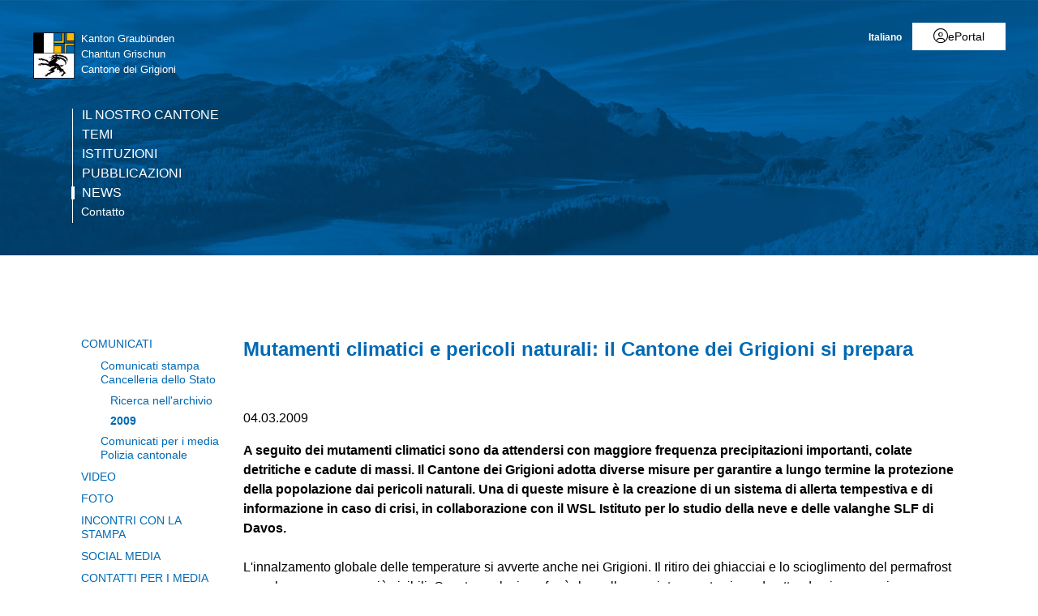

--- FILE ---
content_type: text/html; charset=utf-8
request_url: https://www.gr.ch/IT/media/Comunicati/MMStaka/2009/Seiten/IT_18510.aspx?mobilemenu=1
body_size: 4128
content:
<div id="ctl00_MobileNavigation" class="root">
	<ul class="multiChild"><li class="item1 category firstchild"><a href="/IT/cantone/Seiten/skipp.aspx">Il nostro Cantone</a><ul class="multiChild"><li class="item1 category firstchild"><a href="/IT/cantone/Seiten/Ueberblick.aspx">Panoramica dei Grigioni</a></li><li class="item2 category alternating"><a href="/IT/cantone/Seiten/Geografie.aspx">Geografia</a></li><li class="item3 category"><a href="/IT/cantone/Seiten/Bevoelkerung.aspx">Popolazione</a></li><li class="item4 category alternating"><a href="/IT/cantone/Seiten/Geschichte.aspx">Storia</a></li><li class="item5 category"><a href="/IT/cantone/Seiten/Kultur.aspx">Cultura</a></li><li class="item6 category alternating"><a href="/IT/cantone/Seiten/JagdundFischerei.aspx">Caccia e pesca</a></li><li class="item7 category"><a href="/IT/cantone/Seiten/Bildung.aspx">Istruzione</a></li><li class="item8 category alternating"><a href="/IT/cantone/Seiten/Tourismus.aspx">Turismo</a></li><li class="item9 category"><a href="/IT/cantone/Seiten/Wirtschaft.aspx">Economia</a></li><li class="item10 category alternating"><a href="/IT/cantone/Seiten/Landwirtschaft.aspx">Economia agricola e forestale</a></li><li class="item11 category"><a href="/IT/cantone/Seiten/Energie.aspx">Energia</a></li><li class="item12 category alternating"><a href="/IT/cantone/Seiten/Verkehr.aspx">Trasporti</a></li><li class="item13 category"><a href="/IT/cantone/stemma/Seiten/Historisch.aspx">Stemma</a><ul class="multiChild"><li class="item1 category firstchild"><a href="/IT/cantone/stemma/Seiten/Kantonswappen.aspx">Stemma del Cantone</a></li><li class="item2 category alternating lastchild"><a href="/IT/cantone/stemma/gemeindewappen/Seiten/AlleWappen.aspx">Stemmi dei comuni</a></li></ul></li><li class="item14 category alternating lastchild"><a href="/IT/cantone/175-Jahre/Seiten/Bundesverfassung.aspx">175 anni della Costituzione federale</a><ul class="multiChild"><li class="item1 category firstchild"><a href="/IT/cantone/175-Jahre/Seiten/Epochen-in-Karten.aspx">Epoche in mappe</a></li><li class="item2 category alternating"><a href="/IT/cantone/175-Jahre/Seiten/Europa-und-die-Schweiz.aspx">Europa e svizzera durante i moti rivoluzionari del 1848</a></li><li class="item3 category"><a href="/IT/cantone/175-Jahre/Seiten/Verfassung-von-1848.aspx">Modernità grazie alla Costituzione federale</a></li><li class="item4 category alternating"><a href="/IT/cantone/175-Jahre/Seiten/die-dufourkarte.aspx">La carta Dufour</a></li><li class="item5 category"><a href="/IT/cantone/175-Jahre/Seiten/Rageth-Abys.aspx">Rageth Abys (1790-1861)</a></li><li class="item6 category alternating"><a href="/IT/cantone/175-Jahre/Seiten/Die-Gemeinden-sagen-Ja.aspx">I comuni dicono Sì!</a></li><li class="item7 category"><a href="/IT/cantone/175-Jahre/Seiten/R%c3%a4toromanisch-nur-als-Entwurf.aspx">Retoromancio solo sotto forma di bozza</a></li><li class="item8 category alternating"><a href="/IT/cantone/175-Jahre/Seiten/Die-Schweiz-als-Wirtschaftsraum.aspx">Dai dazi alle imposte</a></li><li class="item9 category"><a href="/IT/cantone/175-Jahre/Seiten/Abendd%c3%a4mmerung.aspx">Il tramonto del servizio mercenario</a></li><li class="item10 category alternating"><a href="/IT/cantone/175-Jahre/Seiten/Das-Pulverregal.aspx">Un articolo esplosivo: il diritto regale della polvere da sparo</a></li><li class="item11 category"><a href="/IT/cantone/175-Jahre/Seiten/Und-die-Frauen.aspx">E le donne?</a></li><li class="item12 category alternating"><a href="/IT/cantone/175-Jahre/Seiten/Presseschau.aspx">Rassegna stampa</a></li><li class="item13 category lastchild"><a href="/IT/cantone/175-Jahre/Seiten/Wer-mehr-wissen-will.aspx">Chi vuole saperne di più</a></li></ul></li></ul></li><li class="item2 category alternating"><a href="/IT/temi/Seiten/temi.aspx">Temi</a><ul class="multiChild"><li class="item1 category firstchild"><a href="/IT/temi/economiaimposte/Seiten/WirtschaftundSteuern.aspx">Economia & imposte</a></li><li class="item2 category alternating"><a href="/IT/temi/mobilitatrasporti/Seiten/MobilitaetundVerkehr.aspx">Mobilità & trasporti</a></li><li class="item3 category"><a href="/IT/temi/costruzionipianificazione/Seiten/BauundPlanung.aspx">Costruzioni & pianificazione</a></li><li class="item4 category alternating"><a href="/IT/temi/energiaambiente/Seiten/EnergieundUmwelt.aspx">Clima & energia</a></li><li class="item5 category"><a href="/IT/temi/sanitasicurezza/Seiten/GesundheitundPraevention.aspx">Sanità & sicurezza</a></li><li class="item6 category alternating"><a href="/IT/temi/istruzionricerca/Seiten/BildungundForschung.aspx">Istruzione & ricerca</a></li><li class="item7 category lastchild"><a href="/IT/temi/schutz/Seiten/default.aspx">Protecziun da la populaziun</a><ul class="multiChild"><li class="item1 category firstchild"><a href="/IT/temi/schutz/aktuelles/Seiten/Naturgefahrensituation.aspx">Attualità</a></li><li class="item2 category alternating"><a href="/IT/temi/schutz/alarmierung/Seiten/default.aspx">Allerta</a><ul class="multiChild"><li class="item1 category firstchild"><a href="/IT/temi/schutz/alarmierung/Seiten/alertswiss.aspx">Alertswiss</a></li><li class="item2 category alternating"><a href="/IT/temi/schutz/alarmierung/Seiten/sirenenalarm.aspx">Allarme diffuso dalle sirene</a></li><li class="item3 category"><a href="/IT/temi/schutz/alarmierung/Seiten/ICARO.aspx">Informazioni via radio</a></li><li class="item4 category alternating lastchild"><a href="/IT/temi/schutz/alarmierung/Seiten/polycom.aspx">Polycom</a></li></ul></li><li class="item3 category"><a href="/IT/temi/schutz/bevoelkerungsschutz/Seiten/default.aspx">Protezione della popolazione</a><ul class="multiChild"><li class="item1 category firstchild"><a href="/IT/temi/schutz/bevoelkerungsschutz/Seiten/fuehrungsorgan.aspx">Stati maggiori di condotta</a></li><li class="item2 category alternating"><a href="/IT/temi/schutz/bevoelkerungsschutz/Seiten/polizei.aspx">Polizia</a></li><li class="item3 category"><a href="/IT/temi/schutz/bevoelkerungsschutz/Seiten/feuerwehr.aspx">Pompiere</a></li><li class="item4 category alternating"><a href="/IT/temi/schutz/bevoelkerungsschutz/technische-betriebe/Seiten/techbetriebe.aspx">Servizi tecnici</a></li><li class="item5 category"><a href="/IT/temi/schutz/bevoelkerungsschutz/Seiten/gesundheitswesen.aspx">Sanità pubblica</a></li><li class="item6 category alternating lastchild"><a href="/IT/temi/schutz/bevoelkerungsschutz/Seiten/zivilschutz.aspx">Protezione civile</a></li></ul></li><li class="item4 category alternating"><a href="/IT/temi/schutz/fuehrungsstaebe/Seiten/default.aspx">Stati maggiori di condotta</a><ul class="multiChild"><li class="item1 category firstchild"><a href="/IT/temi/schutz/fuehrungsstaebe/Seiten/gfs.aspx">Stato maggiore di condotta comunale</a></li><li class="item2 category alternating"><a href="/IT/temi/schutz/fuehrungsstaebe/Seiten/kfs.aspx">Stato maggiore di condotta cantonale</a></li><li class="item3 category lastchild"><a href="/IT/temi/schutz/fuehrungsstaebe/Seiten/extranet.aspx">Extranet</a></li></ul></li><li class="item5 category"><a href="/IT/temi/schutz/gefaehrdung/Seiten/skip.aspx">Pericoli</a><ul class="multiChild"><li class="item1 category firstchild"><a href="/IT/temi/schutz/gefaehrdung/Seiten/kataplan-kt.aspx">Analisi dei pericoli</a></li><li class="item2 category alternating lastchild"><a href="/IT/temi/schutz/gefaehrdung/ntg/Seiten/gefahren.aspx">Pericoli</a><ul class="multiChild"><li class="item1 category firstchild"><a href="/IT/temi/schutz/gefaehrdung/ntg/natur/Seiten/natur.aspx">Pericoli naturali</a></li><li class="item2 category alternating"><a href="/IT/temi/schutz/gefaehrdung/ntg/technik/Seiten/technik.aspx">Pericoli tecnologici</a></li><li class="item3 category lastchild"><a href="/IT/temi/schutz/gefaehrdung/ntg/gesellschaft/Seiten/gesellschaft.aspx">Pericoli sociali</a></li></ul></li></ul></li><li class="item6 category alternating"><a href="/IT/temi/schutz/gefahr/Seiten/default.aspx">Comportamento in caso di pericolo</a><ul class="multiChild"><li class="item1 category firstchild"><a href="/IT/temi/schutz/gefahr/Seiten/verhaltensempfehlungen.aspx">Consigli di comportamento</a></li><li class="item2 category alternating"><a href="/IT/temi/schutz/gefahr/Seiten/Notfalltreffpunkte.aspx">Punto di raccolta d’urgenza</a></li><li class="item3 category lastchild"><a href="/IT/temi/schutz/gefahr/Seiten/Fluchtplaene.aspx">Piani di fuga in caso di allarme acqua</a></li></ul></li><li class="item7 category lastchild"><a href="/IT/temi/schutz/vorsorge/Seiten/default.aspx">Prevenzione</a><ul class="multiChild"><li class="item1 category firstchild"><a href="/IT/temi/schutz/vorsorge/Seiten/notvorrat.aspx">Scorte d'emergenza</a></li><li class="item2 category alternating"><a href="/IT/temi/schutz/vorsorge/Seiten/schutzbauten.aspx">Costruzioni di protezione</a></li><li class="item3 category lastchild"><a href="/IT/temi/schutz/vorsorge/energie/Seiten/Kacheln.aspx">Carenza di energia elettrica</a><ul class="multiChild"><li class="item1 category firstchild"><a href="/IT/temi/schutz/vorsorge/energie/aktuelles/Seiten/Start.aspx">Attuale</a></li><li class="item2 category alternating"><a href="/IT/temi/schutz/vorsorge/energie/unternehmen/Seiten/Start.aspx">Aziende</a></li><li class="item3 category"><a href="/IT/temi/schutz/vorsorge/energie/gemeinden/Seiten/Start.aspx">Comuni</a></li><li class="item4 category alternating lastchild"><a href="/IT/temi/schutz/vorsorge/energie/bevoelkerung/Seiten/Start.aspx">Popolazione</a></li></ul></li></ul></li></ul></li></ul></li><li class="item3 category"><a href="/IT/istituzioni/Seiten/start.aspx">Istituzioni</a><ul class="multiChild"><li class="item1 category firstchild"><a href="/IT/istituzioni/parlament/Seiten/start.aspx">Parlamento</a><ul class="multiChild"><li class="item1 category firstchild"><a href="/IT/istituzioni/parlament/home/Seiten/uml.aspx">Benvenuti</a></li><li class="item2 category alternating"><a href="/IT/istituzioni/parlament/ris/Seiten/uml.aspx">Il Gran Consiglio (RIS)</a></li><li class="item3 category"><a href="/IT/istituzioni/parlament/wahlen/Seiten/uml.aspx">Elezioni</a></li><li class="item4 category alternating lastchild"><a href="/IT/istituzioni/parlament/live/Seiten/Language.aspx">Diretta streaming</a><ul class="multiChild"><li class="item1 category firstchild"><a href="/IT/istituzioni/parlament/live/Seiten/channel-C.aspx">italiano</a></li><li class="item2 category alternating"><a href="/IT/istituzioni/parlament/live/Seiten/channel-A.aspx">audio originale</a></li><li class="item3 category lastchild"><a href="/IT/istituzioni/parlament/live/Seiten/channel-B.aspx">tedesco</a></li></ul></li></ul></li><li class="item2 category alternating"><a href="/IT/istituzioni/regierung/Seiten/Regierung.aspx">Governo</a><ul class="multiChild"><li class="item1 category firstchild"><a href="/IT/istituzioni/regierung/Seiten/bisherigeRegierungsraete.aspx">Ex consiglieri di Stato</a></li><li class="item2 category alternating"><a href="/IT/istituzioni/regierung/RP/Seiten/regierungsprogramm.aspx">Programma di Governo</a></li><li class="item3 category"><a href="/IT/istituzioni/regierung/Seiten/Jahresprogramm.aspx">Programma annuale</a></li><li class="item4 category alternating"><a href="/IT/istituzioni/regierung/Seiten/Erfolgskontrolle.aspx">Controllo dei risultati</a></li><li class="item5 category lastchild"><a href="/IT/istituzioni/regierung/Seiten/ALU.aspx">RCP</a></li></ul></li><li class="item3 category"><a href="/IT/istituzioni/amministrazione/Seiten/verwaltung.aspx">Amministrazione</a><ul class="multiChild"><li class="item1 category firstchild"><a href="/IT/istituzioni/amministrazione/kantonale-anstalten/Seiten/KantonaleAnstalten.aspx">Istituti autonomi di diritto pubblico</a></li><li class="item2 category alternating"><a href="/IT/istituzioni/amministrazione/Seiten/Vertretungen.aspx">Rappresentanze cantonali</a></li><li class="item3 category lastchild"><a href="/IT/istituzioni/amministrazione/Seiten/NebenamtlicheMitarbeiter.aspx">Commissioni</a></li></ul></li><li class="item4 category alternating lastchild"><a href="/IT/istituzioni/gerichte/Seiten/default.aspx">Giustizia</a></li></ul></li><li class="item4 category alternating"><a href="/IT/pubblicazioni/Seiten/Publikationen.aspx">Pubblicazioni</a><ul class="multiChild"><li class="item1 category firstchild"><a href="/IT/pubblicazioni/elezionievotazioni/Seiten/wuaStart.aspx">Elezioni e votazioni</a><ul class="multiChild"><li class="item1 category firstchild"><a href="/IT/pubblicazioni/elezionievotazioni/votazioni/Seiten/default.aspx">Votazioni</a><ul class="multiChild"><li class="item1 category firstchild"><a href="/IT/pubblicazioni/elezionievotazioni/votazioni/risultati/Seiten/2025-11-30-Resultat.aspx">Risultati delle votazioni</a></li><li class="item2 category alternating"><a href="/IT/pubblicazioni/elezionievotazioni/votazioni/grafica/Seiten/Visualisierung-von-Abstimmungen.aspx">Rappresentazione</a></li><li class="item3 category"><a href="/IT/pubblicazioni/elezionievotazioni/votazioni/Seiten/GemeindeVorlagen.aspx">Spiegazioni comunali</a></li><li class="item4 category alternating lastchild"><a href="/IT/pubblicazioni/elezionievotazioni/votazioni/Seiten/AktuelleVorlagen.aspx">Spiegazioni oggetti attuali</a></li></ul></li><li class="item2 category alternating"><a href="/IT/pubblicazioni/elezionievotazioni/nationalratswahlen/Seiten/nrw.aspx">Elezioni del Consiglio nazionale</a></li><li class="item3 category"><a href="/IT/pubblicazioni/elezionievotazioni/staenderatswahlen/Seiten/uml.aspx">Elezioni del Consiglio degli Stati</a></li><li class="item4 category alternating"><a href="/IT/pubblicazioni/elezionievotazioni/kreiswahlen/Seiten/start.aspx">Elezioni del Gran Consiglio</a></li><li class="item5 category lastchild"><a href="/IT/pubblicazioni/elezionievotazioni/elezionidelgoverno/Seiten/aktuelleWahl.aspx">Elezioni del Governo</a></li></ul></li><li class="item2 category alternating"><a href="/IT/pubblicazioni/foglioufficiale/Seiten/Neues-Amtsblatt.aspx">Foglio ufficiale</a></li><li class="item3 category"><a href="/IT/pubblicazioni/gesetzgebung/Seiten/default.aspx">Legislazione</a><ul class="multiChild"><li class="item1 category firstchild"><a href="/IT/pubblicazioni/gesetzgebung/Seiten/BuendnerRechtsbuch.aspx">Collezione sistematica del diritto cantonale grigionese</a></li><li class="item2 category alternating lastchild"><a href="/IT/pubblicazioni/gesetzgebung/Seiten/amtlicheSammlung.aspx">Collezione ufficiale delle leggi cantonali</a></li></ul></li><li class="item4 category alternating"><a href="/IT/pubblicazioni/Consultazioni/Seiten/default.aspx">Consultazioni</a><ul class="multiChild"><li class="item1 category firstchild"><a href="/IT/pubblicazioni/Consultazioni/Seiten/Laufende.aspx">Procedure di consultazione in corso</a></li><li class="item2 category alternating lastchild"><a href="/IT/pubblicazioni/Consultazioni/Seiten/abgeschlossene.aspx">Procedure di consultazione concluse</a></li></ul></li><li class="item5 category lastchild"><a href="/IT/pubblicazioni/Botschaften/Seiten/default.aspx">Messaggi</a></li></ul></li><li class="item5 category selected lastchild"><a href="/IT/media/Seiten/Portal.aspx">News</a><ul class="multiChild"><li class="item1 category selected firstchild"><a href="/IT/media/Comunicati/Seiten/uml.aspx">Comunicati</a><ul class="multiChild"><li class="item1 category selected firstchild"><a href="/IT/media/Comunicati/MMStaka/Seiten/AktuelleMeldungen.aspx">Comunicati stampa Cancelleria dello Stato</a><ul class="oneChild"><li class="item1 category selected firstchild lastchild"><a href="/IT/media/Comunicati/MMStaka/Seiten/Suche.aspx">Ricerca nell'archivio</a></li></ul></li><li class="item2 category alternating lastchild"><a href="/IT/media/Comunicati/Seiten/Polizia%20cantonale.aspx">Comunicati per i media Polizia cantonale</a></li></ul></li><li class="item2 category alternating"><a href="/IT/media/Videos/Seiten/default.aspx">Video</a></li><li class="item3 category"><a href="/IT/media/fotos/Seiten/Fotos.aspx">Foto</a></li><li class="item4 category alternating"><a href="/IT/media/incontristampa/Seiten/start.aspx">Incontri con la stampa</a></li><li class="item5 category"><a href="/IT/media/SocialMedia/Seiten/SocialMediaAccounts.aspx">Social Media</a><ul class="multiChild"><li class="item1 category firstchild"><a href="/IT/media/SocialMedia/Seiten/Facebook.aspx">Facebook</a></li><li class="item2 category alternating"><a href="/IT/media/SocialMedia/Seiten/WhatsApp.aspx">WhatsApp</a></li><li class="item3 category"><a href="/IT/media/SocialMedia/Seiten/Instagram.aspx">Instagram</a></li><li class="item4 category alternating"><a href="/IT/media/SocialMedia/Seiten/LinkedIn.aspx">LinkedIn</a></li><li class="item5 category lastchild"><a href="/IT/media/SocialMedia/Seiten/YouTube.aspx">YouTube</a></li></ul></li><li class="item6 category alternating lastchild"><a href="/IT/media/Medienkontakte/Seiten/Medienkontakte.aspx">Contatti per i media</a></li></ul></li><li class="meta-navigation"><a class="home" href="https://www.gr.ch/it">Cantone dei Grigioni</a></li></ul>
</div><!-- 5 Ausgabecache wird nicht verwendet. Grund: Das Zwischenspeichern für "Anonym" Benutzer wird vom Cacheprofil "Deaktiviert" deaktiviert. -->

--- FILE ---
content_type: image/svg+xml
request_url: https://cdn.gr.ch/gr/prod/images/icons-set/weiss/arrows/pfeil-top.svg
body_size: 270
content:
<svg id="Ebene_1" data-name="Ebene 1" xmlns="http://www.w3.org/2000/svg" viewBox="0 0 30 30"><defs><style>.cls-1{fill:#fff;}</style></defs><title>pfeil-top-weiss</title><polygon class="cls-1" points="15 11.1 21.8 18.4 21.3 18.9 15 13.1 8.7 18.9 8.2 18.4 15 11.1"/></svg>

--- FILE ---
content_type: image/svg+xml
request_url: https://cdn.gr.ch/gr/prod/images/icons-set/weiss/social/mail.svg
body_size: 1253
content:
<?xml version="1.0" encoding="utf-8"?>
<svg version="1.1" id="Ebene_1" xmlns="http://www.w3.org/2000/svg" xmlns:xlink="http://www.w3.org/1999/xlink" x="0px" y="0px"
   width="30px" height="30px" viewBox="0 0 30 30" style="enable-background:new 0 0 30 30;" xml:space="preserve">
<style type="text/css">
  .st0{fill:#ffffff;}
</style>
<g>
  <g>
    <path class="st0" d="M24.1,5.9H5.9C4.3,5.9,3,7.2,3,8.8v12.4c0,1.6,1.3,2.9,2.9,2.9h18.1c1.6,0,2.9-1.3,2.9-2.9V8.8
      C27,7.2,25.7,5.9,24.1,5.9z M26,21.2c0,0.9-1,1.9-1.9,1.9H5.9c-0.9,0-1.9-1-1.9-1.9V8.8c0-0.9,1-1.9,1.9-1.9h18.1
      c0.9,0,1.9,1,1.9,1.9L26,21.2L26,21.2z"/>
    <g>
      <path class="st0" d="M23.9,20.6L18,15l-0.1-0.1l0.1-0.1l5.9-5.3c0.2-0.2,0.2-0.5,0-0.7c-0.1-0.1-0.2-0.2-0.4-0.2
        c-0.1,0-0.3,0-0.3,0.1L15.1,16L15,16.1L14.9,16l-1.6-1.4c0,0,0,0,0,0c0,0,0,0-0.1-0.1L6.8,8.7C6.7,8.6,6.6,8.6,6.4,8.6
        c-0.1,0-0.3,0.1-0.4,0.2c-0.2,0.2-0.2,0.5,0,0.7l5.9,5.3l0.1,0.1L12,15l-5.9,5.5c-0.2,0.2-0.2,0.5,0,0.7c0.1,0.1,0.2,0.2,0.4,0.2
        c0.1,0,0.3,0,0.4-0.1l6-5.6l0.1-0.1l0.1,0.1l1.6,1.5c0.1,0.1,0.2,0.1,0.3,0.1c0.1,0,0.3,0,0.3-0.1l1.7-1.5l0.1-0.1l0.1,0.1l6,5.7
        c0.1,0.1,0.2,0.1,0.4,0.1c0.1,0,0.3-0.1,0.4-0.2C24.1,21.1,24.1,20.7,23.9,20.6z"/>
    </g>
  </g>
</g>
</svg>
